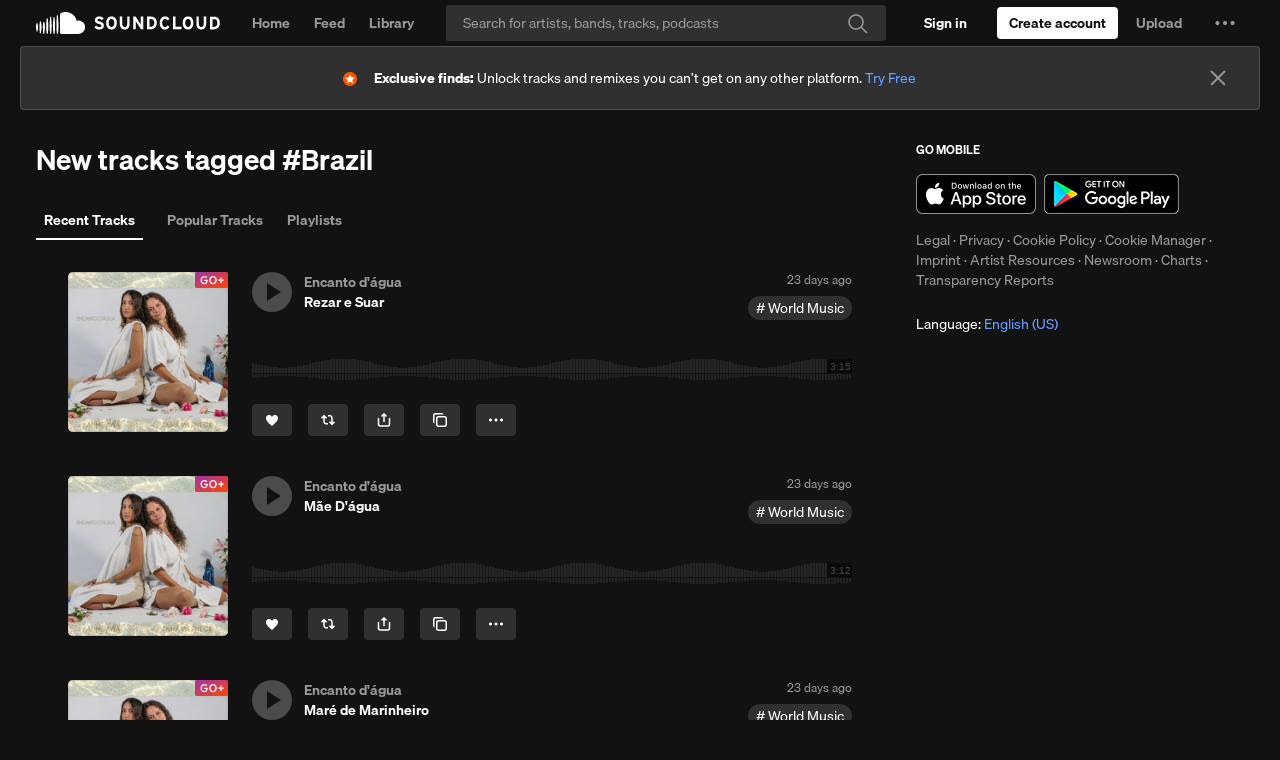

--- FILE ---
content_type: text/html; charset=utf-8
request_url: https://www.google.com/recaptcha/api2/aframe
body_size: 268
content:
<!DOCTYPE HTML><html><head><meta http-equiv="content-type" content="text/html; charset=UTF-8"></head><body><script nonce="YkAv2oiRKQ5CAM4eXMlpVg">/** Anti-fraud and anti-abuse applications only. See google.com/recaptcha */ try{var clients={'sodar':'https://pagead2.googlesyndication.com/pagead/sodar?'};window.addEventListener("message",function(a){try{if(a.source===window.parent){var b=JSON.parse(a.data);var c=clients[b['id']];if(c){var d=document.createElement('img');d.src=c+b['params']+'&rc='+(localStorage.getItem("rc::a")?sessionStorage.getItem("rc::b"):"");window.document.body.appendChild(d);sessionStorage.setItem("rc::e",parseInt(sessionStorage.getItem("rc::e")||0)+1);localStorage.setItem("rc::h",'1768220812599');}}}catch(b){}});window.parent.postMessage("_grecaptcha_ready", "*");}catch(b){}</script></body></html>